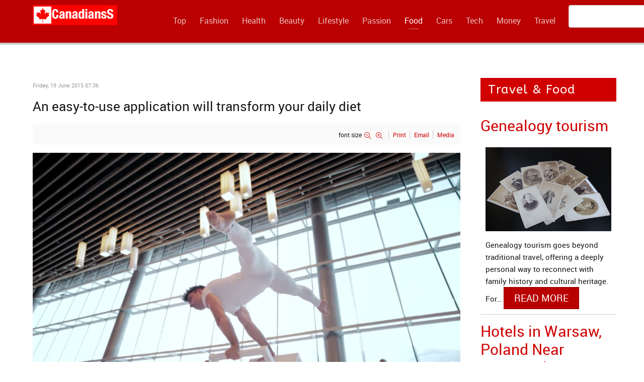

--- FILE ---
content_type: text/html; charset=utf-8
request_url: https://www.canadianss.com/food/an-easy-to-use-application-will-transform-your-daily-diet.html
body_size: 7428
content:
                <!DOCTYPE html>
<html prefix="og: http://ogp.me/ns#" lang="en" dir="ltr">
        <head>
    
            <meta name="viewport" content="width=device-width, initial-scale=1.0">
        <meta http-equiv="X-UA-Compatible" content="IE=edge" />
        

        
            
         <meta charset="utf-8" />
	<base href="https://www.canadianss.com/food/an-easy-to-use-application-will-transform-your-daily-diet.html" />
	<meta name="keywords" content="food,daily diet,application,benefits of yogurt,milk meal,healthy diet,cow's milk,blood pressure,health," />
	<meta name="robots" content="max-image-preview:large" />
	<meta property="og:url" content="https://www.canadianss.com/food/an-easy-to-use-application-will-transform-your-daily-diet.html" />
	<meta property="og:type" content="article" />
	<meta property="og:title" content="An easy-to-use application will transform your daily diet" />
	<meta property="og:description" content="It is well known that yogurt and other milk drinks are not only a source of easily absorbable protein, but also a way to maintain health and energy. Products made from good cow&amp;#39;s milk from Canadian cows prevent the occurrence of colorectal cancer, osteoporosis and high blood pressure. If you wou..." />
	<meta property="og:image" content="https://www.canadianss.com/media/k2/items/cache/9ff5b5946c7242877a6c965ef3f70b0d_M.jpg" />
	<meta name="image" content="https://www.canadianss.com/media/k2/items/cache/9ff5b5946c7242877a6c965ef3f70b0d_M.jpg" />
	<meta name="twitter:card" content="summary" />
	<meta name="twitter:title" content="An easy-to-use application will transform your daily diet" />
	<meta name="twitter:description" content="It is well known that yogurt and other milk drinks are not only a source of easily absorbable protein, but also a way to maintain health and energy. Products made from good cow&amp;#39;s milk from Canadia..." />
	<meta name="twitter:image" content="https://www.canadianss.com/media/k2/items/cache/9ff5b5946c7242877a6c965ef3f70b0d_M.jpg" />
	<meta name="twitter:image:alt" content="An easy-to-use application will transform your daily diet" />
	<meta name="description" content="It is well known that yogurt and other milk drinks are not only a source of easily absorbable protein, but also a way to maintain health and energy. P..." />
	<meta name="generator" content="Joomla! - Open Source Content Management" />
	<title>An easy-to-use application will transform your daily diet</title>
	<link href="https://www.canadianss.com/food/an-easy-to-use-application-will-transform-your-daily-diet.html" rel="canonical" />
	<link href="/favicon.ico" rel="shortcut icon" type="image/vnd.microsoft.icon" />
	<link href="https://cdnjs.cloudflare.com/ajax/libs/magnific-popup.js/1.1.0/magnific-popup.min.css" rel="stylesheet" />
	<link href="https://cdnjs.cloudflare.com/ajax/libs/simple-line-icons/2.4.1/css/simple-line-icons.min.css" rel="stylesheet" />
	<link href="/components/com_k2/css/k2.css?v=2.11.20240212" rel="stylesheet" />
	<link href="/plugins/content/jw_allvideos/jw_allvideos/tmpl/Responsive/css/template.css?v=6.0.0" rel="stylesheet" />
	<link href="/plugins/system/rokbox/assets/styles/rokbox.css" rel="stylesheet" />
	<link href="/components/com_roksprocket/layouts/lists/themes/modern/modern.css" rel="stylesheet" />
	<link href="/media/mod_languages/css/template.css?19cd7fe7e83e85855284d0aef5e82b29" rel="stylesheet" />
	<link href="/media/gantry5/assets/css/lightcase.css" rel="stylesheet" />
	<link href="/media/gantry5/engines/nucleus/css-compiled/nucleus.css" rel="stylesheet" />
	<link href="/templates/g5_chimera/custom/css-compiled/chimera_30.css?6967718d" rel="stylesheet" />
	<link href="/media/gantry5/assets/css/bootstrap-gantry.css" rel="stylesheet" />
	<link href="/media/gantry5/engines/nucleus/css-compiled/joomla.css" rel="stylesheet" />
	<link href="/media/jui/css/icomoon.css" rel="stylesheet" />
	<link href="/media/gantry5/assets/css/font-awesome.min.css" rel="stylesheet" />
	<link href="/templates/g5_chimera/custom/css-compiled/chimera-joomla_30.css?6967718d" rel="stylesheet" />
	<link href="/templates/g5_chimera/custom/css-compiled/custom_30.css?6967718d" rel="stylesheet" />
	<link href="/templates/g5_chimera/css/animate.css" rel="stylesheet" />
	<link href="/templates/g5_chimera/css/aos.css" rel="stylesheet" />
	<style>

                        /* K2 - Magnific Popup Overrides */
                        .mfp-iframe-holder {padding:10px;}
                        .mfp-iframe-holder .mfp-content {max-width:100%;width:100%;height:100%;}
                        .mfp-iframe-scaler iframe {background:#fff;padding:10px;box-sizing:border-box;box-shadow:none;}
                    
	</style>
	<script type="application/json" class="joomla-script-options new">{"csrf.token":"d5572343b9d56613fa845b1d052f9453","system.paths":{"root":"","base":""}}</script>
	<script src="/media/jui/js/jquery.min.js?19cd7fe7e83e85855284d0aef5e82b29"></script>
	<script src="/media/jui/js/jquery-noconflict.js?19cd7fe7e83e85855284d0aef5e82b29"></script>
	<script src="/media/jui/js/jquery-migrate.min.js?19cd7fe7e83e85855284d0aef5e82b29"></script>
	<script src="https://cdnjs.cloudflare.com/ajax/libs/magnific-popup.js/1.1.0/jquery.magnific-popup.min.js"></script>
	<script src="/media/k2/assets/js/k2.frontend.js?v=2.11.20240212&sitepath=/"></script>
	<script src="/plugins/content/jw_allvideos/jw_allvideos/includes/js/behaviour.js?v=6.0.0"></script>
	<script src="/media/system/js/mootools-core.js?19cd7fe7e83e85855284d0aef5e82b29"></script>
	<script src="/media/system/js/core.js?19cd7fe7e83e85855284d0aef5e82b29"></script>
	<script src="/media/system/js/mootools-more.js?19cd7fe7e83e85855284d0aef5e82b29"></script>
	<script src="/plugins/system/rokbox/assets/js/rokbox.js"></script>
	<script src="/components/com_roksprocket/assets/js/mootools-mobile.js"></script>
	<script src="/components/com_roksprocket/assets/js/rokmediaqueries.js"></script>
	<script src="/components/com_roksprocket/assets/js/roksprocket.js"></script>
	<script src="/components/com_roksprocket/assets/js/roksprocket.request.js"></script>
	<script src="/components/com_roksprocket/layouts/lists/assets/js/lists.js"></script>
	<script src="/media/jui/js/bootstrap.min.js?19cd7fe7e83e85855284d0aef5e82b29"></script>
	<script src="/templates/g5_chimera/js/chart.js"></script>
	<script src="/templates/g5_chimera/js/aos.js"></script>
	<script type="application/x-k2-headers">
{"Last-Modified": "Tue, 04 Aug 2015 14:17:51 GMT", "ETag": "1f96ced149de81be418a06395f66173c"}
	</script>
	<script type="application/ld+json">

                {
                    "@context": "https://schema.org",
                    "@type": "Article",
                    "mainEntityOfPage": {
                        "@type": "WebPage",
                        "@id": "https://www.canadianss.com/food/an-easy-to-use-application-will-transform-your-daily-diet.html"
                    },
                    "url": "https://www.canadianss.com/food/an-easy-to-use-application-will-transform-your-daily-diet.html",
                    "headline": "An easy-to-use application will transform your daily diet",
                    "image": [
                        "https://www.canadianss.com/media/k2/items/cache/9ff5b5946c7242877a6c965ef3f70b0d_XL.jpg",
                        "https://www.canadianss.com/media/k2/items/cache/9ff5b5946c7242877a6c965ef3f70b0d_L.jpg",
                        "https://www.canadianss.com/media/k2/items/cache/9ff5b5946c7242877a6c965ef3f70b0d_M.jpg",
                        "https://www.canadianss.com/media/k2/items/cache/9ff5b5946c7242877a6c965ef3f70b0d_S.jpg",
                        "https://www.canadianss.com/media/k2/items/cache/9ff5b5946c7242877a6c965ef3f70b0d_XS.jpg",
                        "https://www.canadianss.com/media/k2/items/cache/9ff5b5946c7242877a6c965ef3f70b0d_Generic.jpg"
                    ],
                    "datePublished": "2015-06-19T07:36:44-04:00",
                    "dateModified": "2015-08-04T10:17:51-04:00",
                    "author": {
                        "@type": "Person",
                        "name": "Sylwester Niedzielski",
                        "url": "https://www.canadianss.com/food/author/801-sylwester-niedzielski.html"
                    },
                    "publisher": {
                        "@type": "Organization",
                        "name": "ON the TOP-luxury, rich and famous",
                        "url": "https://www.canadianss.com/",
                        "logo": {
                            "@type": "ImageObject",
                            "name": "ON the TOP-luxury, rich and famous",
                            "width": "",
                            "height": "",
                            "url": "https://www.canadianss.com/"
                        }
                    },
                    "articleSection": "https://www.canadianss.com/food.html",
                    "keywords": "food,daily diet,application,benefits of yogurt,milk meal,healthy diet,cow&#039;s milk,blood pressure,health,",
                    "description": "It is well known that yogurt and other milk drinks are not only a source of easily absorbable protein, but also a way to maintain health and energy. Products made from good cow&#039;s milk from Canadian cows prevent the occurrence of colorectal cancer, osteoporosis and high blood pressure. If you would like to switch to a healthy and tasty diet, which would include wholesome dairy products, then install a simple application on your phone that will remind you each day about your next milk meal.",
                    "articleBody": "It is well known that yogurt and other milk drinks are not only a source of easily absorbable protein, but also a way to maintain health and energy. Products made from good cow&#039;s milk from Canadian cows prevent the occurrence of colorectal cancer, osteoporosis and high blood pressure. If you would like to switch to a healthy and tasty diet, which would include wholesome dairy products, then install a simple application on your phone that will remind you each day about your next milk meal. When Dairy Farmers of Canada attended The Health, Sports &amp; Lifestyle Expo in Vancouver, they created a powerful and captivating performance to highlight the surprising benefits of yogurt, which aids in the prevention of high blood pressure. The performance, and the film of it, were made to promote the free Get Enough Helper App, which helps people track what they eat based on recommendations from Canada’s Food Guide. In the video, we see a gymnast stacking and balancing a series of chairs in front of conference attendees. The gymnast then climbs, twists and contorts his body at seemingly impossible angles on top of the chairs, to show how far we each stretch to find balance in our day. The performance is intensely physical and dangerous – much like high blood pressure – and encourages the audience to use the Get Enough Helper App to help the fight against high blood pressure. Each day someone uses the App, Dairy Farmers of Canada donates $1 on their behalf to the Heart &amp; Stroke Foundation to support the fight against high blood pressure. The performance is spellbinding, engaging and stunning, and the video shows conference attendees watching in rapt attention while enjoying complimentary yogurt parfaits and savouring the surprising health benefits of yogurt.       "
                }
                
	</script>
	<script>
if (typeof RokBoxSettings == 'undefined') RokBoxSettings = {pc: '100'};if (typeof RokSprocket == 'undefined') RokSprocket = {};
Object.merge(RokSprocket, {
	SiteURL: 'https://www.canadianss.com/',
	CurrentURL: 'https://www.canadianss.com/',
	AjaxURL: 'https://www.canadianss.com/index.php?option=com_roksprocket&amp;task=ajax&amp;format=raw&amp;ItemId=699'
});
window.addEvent('domready', function(){
		RokSprocket.instances.lists = new RokSprocket.Lists();
});
window.addEvent('domready', function(){
	RokSprocket.instances.lists.attach(379, '{"accordion":"0","autoplay":"0","delay":"5"}');
});
window.addEvent('load', function(){
   var overridden = false;
   if (!overridden && window.G5 && window.G5.offcanvas){
       var mod = document.getElement('[data-lists="379"]');
       mod.addEvents({
           touchstart: function(){ window.G5.offcanvas.detach(); },
           touchend: function(){ window.G5.offcanvas.attach(); }
       });
       overridden = true;
   };
});

	</script>

    
                
</head>

    <body class="gantry site com_k2 view-item no-layout no-task dir-ltr itemid-699 outline-30 g-offcanvas-left g-default g-style-preset1">
        
                    

        <div id="g-offcanvas"  data-g-offcanvas-swipe="0" data-g-offcanvas-css3="1">
                        <div class="g-grid">                        

        <div class="g-block size-100">
             <div id="mobile-menu-4892-particle" class="g-content g-particle">            <div id="g-mobilemenu-container" data-g-menu-breakpoint="48rem"></div>
            </div>
        </div>
            </div>
    </div>
        <div id="g-page-surround">
            <div class="g-offcanvas-hide g-offcanvas-toggle" role="navigation" data-offcanvas-toggle aria-controls="g-offcanvas" aria-expanded="false"><i class="fa fa-fw fa-bars"></i></div>                        

                                                        
                <section id="g-navigation" class="nopaddingall">
                <div class="g-container">                                <div class="g-grid">                        

        <div class="g-block size-20">
             <div id="logo-5679-particle" class="g-content g-particle">            <a href="https://www.canadianss.com/" title="" rel="home" class="g-logo">
        <img src="/images/CanadianssLogo.png" alt="" />
        
</a>
            </div>
        </div>
                    

        <div class="g-block size-70 nomarginall nopaddingall align-left g-chimera-menu">
             <div id="menu-2875-particle" class="g-content g-particle">            <nav class="g-main-nav" data-g-hover-expand="true">
        <ul class="g-toplevel">
                                                                                                                
        
                
        
                
        
        <li class="g-menu-item g-menu-item-type-component g-menu-item-1542 g-standard  ">
                            <a class="g-menu-item-container" href="/" title="Canadianss.com - information about the world and Canada">
                                                                <span class="g-menu-item-content">
                                    <span class="g-menu-item-title">Top</span>
            
                    </span>
                                                </a>
                                </li>
    
                                                                                                
        
                
        
                
        
        <li class="g-menu-item g-menu-item-type-component g-menu-item-697 g-standard  ">
                            <a class="g-menu-item-container" href="/clothes.html" title="Clothes - fashion in the world - presentations and advice">
                                                                <span class="g-menu-item-content">
                                    <span class="g-menu-item-title">Fashion</span>
            
                    </span>
                                                </a>
                                </li>
    
                                                                                                
        
                
        
                
        
        <li class="g-menu-item g-menu-item-type-component g-menu-item-695 g-standard  ">
                            <a class="g-menu-item-container" href="/health.html" title="Health - how to take care of health">
                                                                <span class="g-menu-item-content">
                                    <span class="g-menu-item-title">Health</span>
            
                    </span>
                                                </a>
                                </li>
    
                                                                                                
        
                
        
                
        
        <li class="g-menu-item g-menu-item-type-component g-menu-item-696 g-standard  ">
                            <a class="g-menu-item-container" href="/body.html" title="Body - beauty, womens and cosmetics">
                                                                <span class="g-menu-item-content">
                                    <span class="g-menu-item-title">Beauty</span>
            
                    </span>
                                                </a>
                                </li>
    
                                                                                                
        
                
        
                
        
        <li class="g-menu-item g-menu-item-type-component g-menu-item-1544 g-standard  ">
                            <a class="g-menu-item-container" href="/fun.html" title="Lifestyle - fun, entertainment and life">
                                                                <span class="g-menu-item-content">
                                    <span class="g-menu-item-title">Lifestyle</span>
            
                    </span>
                                                </a>
                                </li>
    
                                                                                                
        
                
        
                
        
        <li class="g-menu-item g-menu-item-type-component g-menu-item-701 g-standard  ">
                            <a class="g-menu-item-container" href="/passion.html" title=" Passion - love and dating tips">
                                                                <span class="g-menu-item-content">
                                    <span class="g-menu-item-title">Passion</span>
            
                    </span>
                                                </a>
                                </li>
    
                                                                                                
        
                
        
                
        
        <li class="g-menu-item g-menu-item-type-component g-menu-item-699 active g-standard  ">
                            <a class="g-menu-item-container" href="/food.html" title="Food - cooking, recipes and healthy neutrition">
                                                                <span class="g-menu-item-content">
                                    <span class="g-menu-item-title">Food</span>
            
                    </span>
                                                </a>
                                </li>
    
                                                                                                
        
                
        
                
        
        <li class="g-menu-item g-menu-item-type-component g-menu-item-1602 g-standard  ">
                            <a class="g-menu-item-container" href="/cars.html" title="Cars - automotive news and tips">
                                                                <span class="g-menu-item-content">
                                    <span class="g-menu-item-title">Cars</span>
            
                    </span>
                                                </a>
                                </li>
    
                                                                                                
        
                
        
                
        
        <li class="g-menu-item g-menu-item-type-component g-menu-item-698 g-standard  ">
                            <a class="g-menu-item-container" href="/tech.html" title="Tech - technical advice and gadgets">
                                                                <span class="g-menu-item-content">
                                    <span class="g-menu-item-title">Tech</span>
            
                    </span>
                                                </a>
                                </li>
    
                                                                                                
        
                
        
                
        
        <li class="g-menu-item g-menu-item-type-component g-menu-item-703 g-standard  ">
                            <a class="g-menu-item-container" href="/money.html" title="Money - business, finance and corporate advice">
                                                                <span class="g-menu-item-content">
                                    <span class="g-menu-item-title">Money</span>
            
                    </span>
                                                </a>
                                </li>
    
                                                                                                
        
                
        
                
        
        <li class="g-menu-item g-menu-item-type-component g-menu-item-706 g-standard  ">
                            <a class="g-menu-item-container" href="/trip.html" title="Trip - travel tips and adventure">
                                                                <span class="g-menu-item-content">
                                    <span class="g-menu-item-title">Travel</span>
            
                    </span>
                                                </a>
                                </li>
    
    
        </ul>
    </nav>
            </div>
        </div>
                    

        <div id="nopaddingall" class="g-block size-10">
             <div id="search-8854-particle" class="g-content g-particle">            <div id="g-search-search-8854" class="g-search ">
                <form action="/component/search/" method="post">
            <input type="text" name="searchword" placeholder="" size="30" maxlength="200" value="" title="">
            <input type="hidden" name="task" value="search">
        </form>
            </div>
            </div>
        </div>
            </div>
            </div>
        
    </section>
                                    
                                
                
    
                <section id="g-main" class="g-wrapper">
                <div class="g-container">                    <div class="g-grid">                        

        <div class="g-block size-75">
             <section id="g-mainbody">
                                        <div class="g-grid">                        

        <div class="g-block size-100">
             <div class="g-content">
                                                            <div class="platform-content row-fluid"><div class="span12"><!-- Start K2 Item Layout -->
<span id="startOfPageId14121"></span>

<div id="k2Container" class="itemView">
    <!-- Plugins: BeforeDisplay -->
    
    <!-- K2 Plugins: K2BeforeDisplay -->
    
    <div class="itemHeader">
                <!-- Date created -->
        <span class="itemDateCreated">
            Friday, 19 June 2015 07:36        </span>
        
                <!-- Item title -->
        <h1 class="itemTitle">
            
            An easy-to-use application will transform your daily diet
                    </h1>
        
            </div>

    <!-- Plugins: AfterDisplayTitle -->
    
    <!-- K2 Plugins: K2AfterDisplayTitle -->
    
        <div class="itemToolbar">
        <ul>
                        <!-- Font Resizer -->
            <li>
                <span class="itemTextResizerTitle">font size</span>
                <a href="#" id="fontDecrease">
                    <span>decrease font size</span>
                </a>
                <a href="#" id="fontIncrease">
                    <span>increase font size</span>
                </a>
            </li>
            
                        <!-- Print Button -->
            <li>
                <a class="itemPrintLink" rel="nofollow" href="/food/an-easy-to-use-application-will-transform-your-daily-diet.html?tmpl=component&amp;print=1" onclick="window.open(this.href,'printWindow','width=900,height=600,location=no,menubar=no,resizable=yes,scrollbars=yes'); return false;">
                    <span>Print</span>
                </a>
            </li>
            
                        <!-- Email Button -->
            <li>
                <a class="itemEmailLink" rel="nofollow" href="/component/mailto/?tmpl=component&amp;template=g5_chimera&amp;link=2e1fd3b5df39ad5d1cebaac5a2b53183b142df5f" onclick="window.open(this.href,'emailWindow','width=400,height=350,location=no,menubar=no,resizable=no,scrollbars=no'); return false;">
                    <span>Email</span>
                </a>
            </li>
            
            
                        <!-- Anchor link to item video below - if it exists -->
            <li>
                <a class="itemVideoLink k2Anchor" href="/food/an-easy-to-use-application-will-transform-your-daily-diet.html#itemVideoAnchor">Media</a>
            </li>
            
            
                    </ul>
        <div class="clr"></div>
    </div>
    
    
    <div class="itemBody">
        <!-- Plugins: BeforeDisplayContent -->
        
        <!-- K2 Plugins: K2BeforeDisplayContent -->
        
                <!-- Item Image -->
        <div class="itemImageBlock">
            <span class="itemImage">
                <a data-k2-modal="image" href="/media/k2/items/cache/9ff5b5946c7242877a6c965ef3f70b0d_XL.jpg" title="Click to preview image">
                    <img src="/media/k2/items/cache/9ff5b5946c7242877a6c965ef3f70b0d_XL.jpg" alt="An easy-to-use application will transform your daily diet" style="width:1280px; height:auto;" />
                </a>
            </span>

            
            
            <div class="clr"></div>
        </div>
        
        
                <!-- Item introtext -->
        <div class="itemIntroText">
            <p><strong>It is well known that yogurt and other milk drinks are not only a source of easily absorbable protein, but also a way to maintain health and energy. Products made from good cow's milk from Canadian cows prevent the occurrence of colorectal cancer, osteoporosis and high blood pressure. If you would like to switch to a healthy and tasty diet, which would include wholesome dairy products, then install a simple application on your phone that will remind you each day about your next milk meal.</strong></p>
        </div>
        
                <!-- Item fulltext -->
        <div class="itemFullText">
            
<p>When Dairy Farmers of Canada attended The Health, Sports &amp; Lifestyle Expo in Vancouver, they created a powerful and captivating performance to highlight the surprising benefits of yogurt, which aids in the prevention of high blood pressure.</p>
<p>The performance, and the film of it, were made to promote the free Get Enough Helper App, which helps people track what they eat based on recommendations from Canada’s Food Guide.</p>
<p>In the video, we see a gymnast stacking and balancing a series of chairs in front of conference attendees. The gymnast then climbs, twists and contorts his body at seemingly impossible angles on top of the chairs, to show how far we each stretch to find balance in our day.</p>
<p>The performance is intensely physical and dangerous – much like high blood pressure – and encourages the audience to use the Get Enough Helper App to help the fight against high blood pressure. Each day someone uses the App, Dairy Farmers of Canada donates $1 on their behalf to the Heart &amp; Stroke Foundation to support the fight against high blood pressure.</p>
<p>The performance is spellbinding, engaging and stunning, and the video shows conference attendees watching in rapt attention while enjoying complimentary yogurt parfaits and savouring the surprising health benefits of yogurt. </p>
<p> </p>
<p> </p>
<p> </p>        </div>
        
        
        <div class="clr"></div>

        
        
        <!-- Plugins: AfterDisplayContent -->
        
        <!-- K2 Plugins: K2AfterDisplayContent -->
        
        <div class="clr"></div>
    </div>

    
    
    
        
        
    <div class="clr"></div>

        <!-- Item video -->
    <a name="itemVideoAnchor" id="itemVideoAnchor"></a>
    <div class="itemVideoBlock">
        <h3>Media</h3>

                <div class="itemVideoEmbedded">
            <iframe width="750" height="450" src="http://player-services.goviral-content.com/video/19801" frameborder="0" allowfullscreen></iframe>        </div>
        
        
        
        <div class="clr"></div>
    </div>
    
    
            <!-- Item navigation -->
    <div class="itemNavigation">
        <span class="itemNavigationTitle">More in this category:</span>

                <a class="itemPrevious" href="/food/malaysian-kitchen-excitement-tea-pulling-video.html">&laquo; Malaysian kitchen excitement. Tea pulling - video</a>
        
                <a class="itemNext" href="/food/how-to-bake-a-cake-with-just-eggs,-oil-and-water.html">How to bake a cake with just eggs, oil and water &raquo;</a>
            </div>
    
    <!-- Plugins: AfterDisplay -->
    
    <!-- K2 Plugins: K2AfterDisplay -->
    
    
    
        <div class="itemBackToTop">
        <a class="k2Anchor" href="/food/an-easy-to-use-application-will-transform-your-daily-diet.html#startOfPageId14121">
            back to top        </a>
    </div>
    
    <div class="clr"></div>
</div>
<!-- End K2 Item Layout -->

<!-- JoomlaWorks "K2" (v2.11.20240212) | Learn more about K2 at https://getk2.org --></div></div>
    
            
    </div>
        </div>
            </div>
            
    </section>
        </div>
                    

        <div class="g-block size-25">
             <section id="g-sidebar">
                                        <div class="g-grid">                        

        <div class="g-block size-100 nomarginall rt-square">
             <div class="g-content">
                                    <div class="platform-content"><div class="moduletable title1">
							<h3 class="title">Travel & Food</h3>
						<div class="sprocket-lists-modern" data-lists="379">
	<ul class="sprocket-lists-modern-container" data-lists-items>
		<li class="active" data-lists-item>
		<h4 class="sprocket-lists-modern-title" data-lists-toggler>
		<a href="/trip/genealogy-tourism.html">			Genealogy tourism		</a>			</h4>
		<div class="sprocket-lists-modern-item" data-lists-content>
		<div class="sprocket-padding">
						<img src="/media/k2/items/cache/4f885e429927fb638764c86435e1552e_M.jpg" class="sprocket-lists-modern-image" alt="Genealogy tourism" />
						Genealogy tourism goes beyond traditional travel, offering a deeply personal way to reconnect with family history and cultural heritage. For<span class="roksprocket-ellipsis">…</span>						<a href="/trip/genealogy-tourism.html" class="readon"><span>Read More</span></a>
					</div>
	</div>
</li>
<li class="active" data-lists-item>
		<h4 class="sprocket-lists-modern-title" data-lists-toggler>
		<a href="/trip/hotels-in-warsaw-poland-near-airport-the-best-stays-for-comfort-and-convenience.html">			Hotels in Warsaw, Poland Near Airport. The Best Stays for Comfort and Convenience		</a>			</h4>
		<div class="sprocket-lists-modern-item" data-lists-content>
		<div class="sprocket-padding">
						<img src="/media/k2/items/cache/8000f356547aac94f10f800437bc50c5_M.jpg" class="sprocket-lists-modern-image" alt="Hotels in Warsaw, Poland Near Airport. The Best Stays for Comfort and Convenience" />
						Traveling to Warsaw and looking for a hotel that combines comfort, style, and proximity to Chopin Airport? The Polish capital<span class="roksprocket-ellipsis">…</span>						<a href="/trip/hotels-in-warsaw-poland-near-airport-the-best-stays-for-comfort-and-convenience.html" class="readon"><span>Read More</span></a>
					</div>
	</div>
</li>
<li class="active" data-lists-item>
		<h4 class="sprocket-lists-modern-title" data-lists-toggler>
		<a href="/trip/top-things-to-do-in-rome-iconic-sights-and-local-favorites.html">			Top Things to Do in Rome -  Iconic Sights and Local Favorites		</a>			</h4>
		<div class="sprocket-lists-modern-item" data-lists-content>
		<div class="sprocket-padding">
						<img src="/media/k2/items/cache/cadfd34a904f06a88973392aac0e89af_M.jpg" class="sprocket-lists-modern-image" alt="Top Things to Do in Rome -  Iconic Sights and Local Favorites" />
						Discover the top things to do in Rome — from world-famous landmarks to lesser-known local experiences. This guide covers the essential<span class="roksprocket-ellipsis">…</span>						<a href="/trip/top-things-to-do-in-rome-iconic-sights-and-local-favorites.html" class="readon"><span>Read More</span></a>
					</div>
	</div>
</li>
	</ul>
	<div class="sprocket-lists-modern-nav">
		<div class="sprocket-lists-modern-pagination-hidden">
			<ul>
									    	<li class="active" data-lists-page="1"><span>1</span></li>
						</ul>
		</div>
		<div class="spinner"></div>
			</div>
</div>
		</div></div>
            
        </div>
        </div>
            </div>
            
    </section>
        </div>
            </div>
    </div>
        
    </section>
    
                                                    
                <section id="g-copyright">
                <div class="g-container">                                <div class="g-grid">                        

        <div id="left" class="g-block size-33 left">
             <div class="g-content">
                                    <div class="platform-content"><div class="moduletable  right nomarginbottom nopaddingtop  fox-lang-switcher">
						<div class="mod-languages right nomarginbottom nopaddingtop  fox-lang-switcher">

	<ul class="lang-inline" dir="ltr">
						<li>
			<a href="/de/">
												<img src="/media/mod_languages/images/de.gif" alt="Deutsch" title="Deutsch" />										</a>
			</li>
								<li>
			<a href="/fr/">
												<img src="/media/mod_languages/images/fr.gif" alt="Français" title="Français" />										</a>
			</li>
											<li class="lang-active">
			<a href="https://www.canadianss.com/food/an-easy-to-use-application-will-transform-your-daily-diet.html">
												<img src="/media/mod_languages/images/en.gif" alt="English" title="English" />										</a>
			</li>
				</ul>

</div>
		</div></div>
            
        </div>
        </div>
                    

        <div class="g-block size-27 smallpaddingtop smallpaddingbottom center" data-aos="fade-up" data-aos-delay="300" data-aos-anchor="&#x23;g-copyright" data-aos-anchor-placement="bottom-bottom">
             <div id="totop-7311-particle" class="g-content g-particle">            <div class="center g-particle">
    <div class="g-totop">
        <a href="#" id="g-totop" rel="nofollow"></a>
    </div>
</div>
            </div>
        </div>
                    

        <div id="right" class="g-block size-40 right">
             <div id="social-8525-particle" class="g-content g-particle">            <div class="rt-social-buttons ">
                    <a class="social-button" target="_blank" href="http://www.canadianss.com/en/contact-us.html" title="">
                <span class="fa fa-paper-plane"></span>
                <span class="g-social-text"></span>
            </a>
                    <a class="social-button" target="_blank" href="https://www.facebook.com/canadiansscom" title="">
                <span class="fa fa-facebook fa-fw"></span>
                <span class="g-social-text"></span>
            </a>
                    <a class="social-button" target="_blank" href="https://www.canadianss.com/index.php?option=com_jmap&amp;view=sitemap&amp;format=xml&amp;lang=en" title="">
                <span class="fa fa-sitemap"></span>
                <span class="g-social-text"></span>
            </a>
                    <a class="social-button" target="_blank" href="https://www.canadianss.com/index.php?option=com_jmap&amp;view=sitemap&amp;format=xml&amp;lang=fr" title="">
                <span class="fa fa-sitemap"></span>
                <span class="g-social-text"></span>
            </a>
                    <a class="social-button" target="_blank" href="https://www.canadianss.com/index.php?option=com_jmap&amp;view=sitemap&amp;format=xml&amp;lang=de" title="">
                <span class="fa fa-sitemap"></span>
                <span class="g-social-text"></span>
            </a>
                    <a class="social-button" target="_blank" href="https://www.canadianss.com/index.php?option=com_jmap&amp;view=sitemap&amp;format=rss&amp;lang=en" title="">
                <span class="fa fa-rss fa-fw"></span>
                <span class="g-social-text"></span>
            </a>
                    <a class="social-button" target="_blank" href="https://www.canadianss.com/index.php?option=com_jmap&amp;view=sitemap&amp;format=rss&amp;lang=fr" title="">
                <span class="fa fa-rss fa-fw"></span>
                <span class="g-social-text"></span>
            </a>
                    <a class="social-button" target="_blank" href="https://www.canadianss.com/index.php?option=com_jmap&amp;view=sitemap&amp;format=rss&amp;lang=de" title="">
                <span class="fa fa-rss fa-fw"></span>
                <span class="g-social-text"></span>
            </a>
            </div>
            </div>
        </div>
            </div>
                            <div class="g-grid">                        

        <div id="center" class="g-block size-100 center">
             <div id="copyright-1183-particle" class="g-content g-particle">            &copy;
    2003 -     2026
    by NORTH
            </div>
        </div>
            </div>
            </div>
        
    </section>
                                
                        

        </div>
                    

                        <script type="text/javascript" src="/media/gantry5/assets/js/main.js"></script>
    <script type="text/javascript" src="/media/gantry5/assets/js/lightcase.js"></script>
    <script type="text/javascript">jQuery(document).ready(function($) { jQuery('[data-rel^=lightcase]').lightcase({maxWidth: '100%', maxHeight: '100%', video: {width: '1280', height: '720'}}); });</script>
    <script type="text/javascript">	AOS.init({

	duration: 1000,
	once: 1,
	delay: 0,
	easing: 'ease',
	offset: 120

	});
</script>
    

    

        
    </body>
</html>


--- FILE ---
content_type: text/css; charset=utf-8
request_url: https://www.canadianss.com/plugins/content/jw_allvideos/jw_allvideos/tmpl/Responsive/css/template.css?v=6.0.0
body_size: 193
content:
/**
 * @version    6.0.0
 * @package    AllVideos (plugin)
 * @author     JoomlaWorks - https://www.joomlaworks.net
 * @copyright  Copyright (c) 2006 - 2020 JoomlaWorks Ltd. All rights reserved.
 * @license    GNU/GPL license: https://www.gnu.org/copyleft/gpl.html
 */

/* General */
.avPlayerWrapper div,
.avPlayerWrapper iframe,
.avPlayerWrapper video,
.avPlayerWrapper audio {outline:0;}

.avDownloadLink {}
.avDownloadLink a,
.avDownloadLink a:link {display:block;background:#eee;padding:10px;text-align:center;font-weight:bold;font-size:12px;color:#999;text-decoration:none;}
.avDownloadLink a:hover {background:#ddd;color:#666;text-decoration:none;}

.avPlayerBlockDisabled {width:auto;height:auto;padding:20px;}
a.avDeprecated,
a.avDeprecated:link {display:block;background:#eee;padding:20px;text-align:center;font-weight:bold;font-size:16px;color:#999;text-decoration:none;}
a.avDeprecated:hover {background:#ddd;color:#666;text-decoration:none;}

/* Responsive Layout */
.avPlayerWrapper {display:block;padding:0;margin:0 auto;clear:both;}
.avPlayerWrapper .avPlayerContainer {display:block;padding:0;margin:0 auto;}
.avPlayerWrapper .avPlayerContainer .avPlayerBlock {width:100% !important;position:relative !important;padding:58% 0 0 0 !important;}
.avPlayerWrapper .avPlayerContainer .avPlayerBlock iframe,
.avPlayerWrapper .avPlayerContainer .avPlayerBlock video,
.avPlayerWrapper .avPlayerContainer .avPlayerBlock audio {position:absolute !important;top:0;left:0;width:100% !important;height:100% !important;box-sizing:border-box;}

.avPlayerWrapper .avPlayerContainer .avPlayerBlock video {background:#000;}
.avPlayerWrapper .avPlayerContainer .avPlayerBlock audio {background-color:#000;background-repeat:no-repeat;background-position:50% 50%;background-size:cover;padding:10px;}

.avPlayerWrapper.avNoPoster .avPlayerContainer .avPlayerBlock  {padding:0!important;}
.avPlayerWrapper.avNoPoster .avPlayerContainer .avPlayerBlock audio {position:relative !important;height:60px !important;}

.avPlayerWrapper.avSoundCloudSet .avPlayerContainer .avPlayerBlock,
.avPlayerWrapper.avSoundCloudSong .avPlayerContainer .avPlayerBlock {padding:0!important;}
.avPlayerWrapper.avSoundCloudSet .avPlayerContainer .avPlayerBlock iframe {position:relative !important;height:336px !important;}
.avPlayerWrapper.avSoundCloudSong .avPlayerContainer .avPlayerBlock iframe {position:relative !important;height:168px !important;}


--- FILE ---
content_type: text/css; charset=utf-8
request_url: https://www.canadianss.com/components/com_roksprocket/layouts/lists/themes/modern/modern.css
body_size: 739
content:
/* Layout - Sprocket Lists - Core */
.sprocket-lists-modern {position: relative;}
.sprocket-lists-modern:after {display: table;content: "";*zoom: 1;clear: both;}
.sprocket-lists-modern ul {list-style: none !important;margin: 0;padding: 0;}
.sprocket-lists-modern-container {overflow: hidden;padding: 0 !important;}
.sprocket-lists-modern-container li {border-bottom: 1px solid #D3D3D3;} 

/* Layout - Sprocket Lists - Titles */
.sprocket-lists-modern-title {position: relative;padding: 15px 0 15px 0 !important;font-size: 2em !important;line-height: 1.2em !important;margin: 0 !important;border-radius: 5px;cursor: pointer;}
.sprocket-lists-modern-title.padding {padding-right: 35px;}
.sprocket-lists-modern-title .indicator {position: absolute;top: 60%;right: 10px;margin-top: -9px;display: block;height: 18px;cursor: pointer;text-align: center;opacity: .9;border-left: 10px solid transparent;border-right: 10px solid transparent;border-top: 10px solid #303030;}
.active .sprocket-lists-modern-title .indicator {opacity: 0;}

/* Layout - Sprocket Lists - Items */
.sprocket-lists-modern-item {display: block;position: relative;}
.active .sprocket-lists-modern-item {opacity: 1;margin-bottom: 0;}
.sprocket-lists-modern-item .sprocket-padding {padding: 10px;display: block;}
.sprocket-lists-modern-image {float: left;margin: 0 15px 15px 0;}

/* Layout - Sprocket Lists - Navigation */
.sprocket-lists-modern-nav {display: table;width: 100%;padding: 5px;}
.sprocket-lists-modern-pagination {display: table-cell;vertical-align: middle;}
.sprocket-lists-modern-pagination ul {float: left;margin: 0 !important;padding: 0 !important;}
.sprocket-lists-modern-pagination li {display: inline-block;padding: 4px !important;opacity: 0.4;border-radius: 1em;cursor: pointer;}
.sprocket-lists-modern-pagination li.active {opacity: 1;}
.sprocket-lists-modern-pagination li span {display: none;font-size: 0.85em;line-height: 1em;}
.sprocket-lists-modern-pagination-hidden {display: none;}
.sprocket-lists-modern-arrows {display: table-cell;vertical-align: middle;}
.sprocket-lists-modern-arrow ul {float: right;margin: 0 !important;padding: 0 !important;}
.sprocket-lists-modern-arrows .arrow {display: block;width: 22px;height:22px;border-radius: 1em;opacity: 0.7;cursor: pointer;float: right;margin-left: 5px;text-align: center;font-size: 2em;position: relative;}
.sprocket-lists-modern-arrows .arrow:hover {opacity: 1;}
.sprocket-lists-modern-arrows .arrow:before {content: '';width: 0;height: 0;position: absolute;top: 50%;margin-top: -5px;border-top: 5px solid transparent;border-bottom: 5px solid transparent;}
.sprocket-lists-modern-arrows .prev:before {left: 50%;margin-left: -3px;border-right: 5px solid;}
.sprocket-lists-modern-arrows .next:before {right: 50%;margin-right: -3px;border-left: 5px solid;}

/* Layout - Sprocket Lists - Colors */
.active .sprocket-lists-modern-title .indicator:before {border-bottom: 6px solid #fff;}
.sprocket-lists-modern-pagination li {background: #000;color: #fff;}
.sprocket-lists-modern-arrows .arrow {background: #ccc;color: #222;border-color: #303030;}

/* Layout - Sprocket Lists - Transitions */
.sprocket-lists-modern-arrows .arrow, .sprocket-lists-modern-title .indicator {-webkit-transition: opacity 0.2s ease-in;-moz-transition: opacity 0.2s ease-in;-o-transition: opacity 0.2s ease-in;transition: opacity 0.2s ease-in;}

/* Spinner */
.sprocket-lists-modern.loading .spinner {width: 16px;height:16px;background-image: url([data-uri]);}
